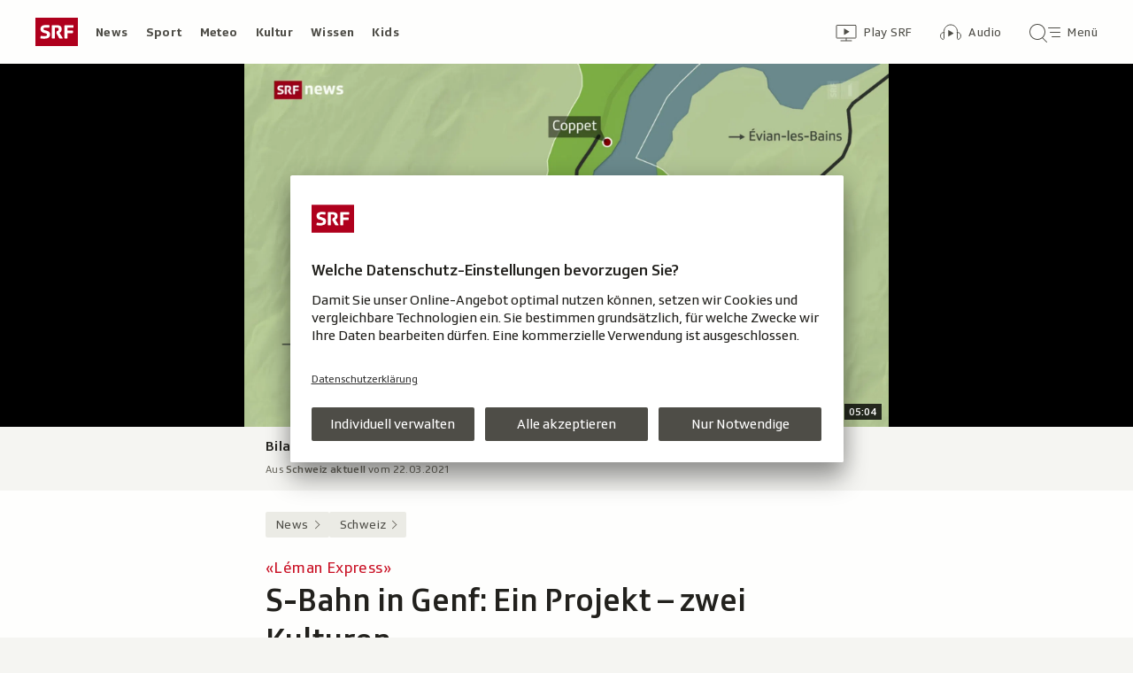

--- FILE ---
content_type: text/html; charset=UTF-8
request_url: https://www.srf.ch/aron/api/articles/autobox?businessUnit=srf&portalName=news&limit=12&representation=web
body_size: 3480
content:
<li class="collection__teaser-item js-teaser-item">
    


<a href="/news/gesellschaft/dokumentation-ueber-first-lady-vorverkauf-schleppend-melania-trump-doku-erntet-spott"    class="teaser js-teaser
    "
    data-date-published="2026-01-30T15:39:39+01:00"
    data-date-modified="2026-01-30T15:39:39+01:00"
    data-source=""
    data-urn="urn:srf:article:019c0e58-4b33-6bc7-fe76-01c320949d08"
    data-title="Vorverkauf schleppend: Melania-Trump-Doku erntet Spott"
    data-referrer-track="srg_mod4=teaser-#JS-PLACEHOLDER-SIZE#-link-0-pos-#JS-PLACEHOLDER-POS#"
                        data-content-categories="News Gesellschaft"
                >

                    <div class="teaser__medium ">
                        

    <div
        class="image js-image js-image-lazyload"
                data-image-provider="rokka"         data-image-id="fd0a13"     >
                    <picture>
                <img
                    alt=""
                                        class="image__img"
                    loading="lazy"
                    src="/static/cms/images/320ws/fd0a13.webp"
                >
            </picture>
            </div>

                                                        </div>
            
            <div class="teaser__content" role="text">
                        
        <div class="teaser__text">
                                                <div class="teaser__kicker">
                                                                                                                                                                            <span class="teaser__kicker-text">Dokumentation über First Lady</span>
                                            </div>
                            
                                                                                    <span class="teaser__title">Vorverkauf schleppend: Melania-Trump-Doku erntet Spott</span>
                            
            
                        
                            <p class="teaser__lead">
                    Der Film begleitet 20 Tage aus dem Leben der First Lady vor der zweiten Amtseinführung von Donald Trump.
                </p>
                    </div>

                
            </div>
    
                <div class="teaser__extras">
                                        <div
    class="teaser-meta js-teaser-meta teaser__meta"
    role="text"
    
    data-teaser-meta-source-id="urn:srf:article:019c0e58-4b33-6bc7-fe76-01c320949d08"
    data-teaser-meta-video="true"             data-teaser-meta-published-at="2026-01-30T15:39:39+01:00"     data-teaser-meta-published-at-permanent="2026-01-30T15:39:39+01:00"     data-teaser-meta-modified-at="2026-01-30T15:39:39+01:00"             data-teaser-meta-size="#JS-PLACEHOLDER-SIZE#"         
><div class="teaser-meta__ltr js-teaser-meta__ltr"></div><div class="teaser-meta__rtl js-teaser-meta__rtl"></div></div>            
                        
                                </div>
    
        </a>
</li>
<li class="collection__teaser-item js-teaser-item">
    


<a href="/news/wirtschaft/knall-im-buchhandel-ex-libris-macht-alle-filialen-dicht"    class="teaser js-teaser
    "
    data-date-published="2026-01-30T09:40:08+01:00"
    data-date-modified="2026-01-30T12:01:20+01:00"
    data-source=""
    data-urn="urn:srf:article:019c0e07-6c17-41ea-ae55-11d19545e8d1"
    data-title="Ex Libris macht alle Filialen dicht"
    data-referrer-track="srg_mod4=teaser-#JS-PLACEHOLDER-SIZE#-link-0-pos-#JS-PLACEHOLDER-POS#"
                        data-content-categories="News Wirtschaft"
                >

                    <div class="teaser__medium ">
                        

    <div
        class="image js-image js-image-lazyload"
                data-image-provider="rokka"         data-image-id="d68fd9"     >
                    <picture>
                <img
                    alt=""
                                        class="image__img"
                    loading="lazy"
                    src="/static/cms/images/320ws/d68fd9.webp"
                >
            </picture>
            </div>

                                                        </div>
            
            <div class="teaser__content" role="text">
                        
        <div class="teaser__text">
                                                <div class="teaser__kicker">
                                                                                                                                                                            <span class="teaser__kicker-text">Knall im Buchhandel</span>
                                            </div>
                            
                                                                                    <span class="teaser__title">Ex Libris macht alle Filialen dicht</span>
                            
            
                        
                            <p class="teaser__lead">
                    Die Migros-Tochter schliesst alle 15 Filialen. Betroffen sind 230 Mitarbeitende.
                </p>
                    </div>

                
            </div>
    
                <div class="teaser__extras">
                                        <div
    class="teaser-meta js-teaser-meta teaser__meta"
    role="text"
    
    data-teaser-meta-source-id="urn:srf:article:019c0e07-6c17-41ea-ae55-11d19545e8d1"
    data-teaser-meta-video="true"             data-teaser-meta-published-at="2026-01-30T09:40:08+01:00"     data-teaser-meta-published-at-permanent="2026-01-30T09:40:08+01:00"     data-teaser-meta-modified-at="2026-01-30T12:01:20+01:00"             data-teaser-meta-size="#JS-PLACEHOLDER-SIZE#"         
><div class="teaser-meta__ltr js-teaser-meta__ltr"></div><div class="teaser-meta__rtl js-teaser-meta__rtl"></div></div>            
                        
                                </div>
    
        </a>
</li>
<li class="collection__teaser-item js-teaser-item">
    


<a href="/news/schweiz/tragoedie-von-crans-montana-offizielle-bauplaene-zeigen-einen-zweiten-notausgang"    class="teaser js-teaser
    "
    data-date-published="2026-01-30T19:39:12+01:00"
    data-date-modified="2026-01-30T19:39:12+01:00"
    data-source=""
    data-urn="urn:srf:article:019c0dea-8aa6-adc7-152a-06110b6b01ed"
    data-title="Offizielle Baupläne zeigen einen zweiten Notausgang"
    data-referrer-track="srg_mod4=teaser-#JS-PLACEHOLDER-SIZE#-link-0-pos-#JS-PLACEHOLDER-POS#"
                        data-content-categories="News Schweiz"
                >

                    <div class="teaser__medium ">
                        

    <div
        class="image js-image js-image-lazyload"
                data-image-provider="rokka"         data-image-id="179373"     >
                    <picture>
                <img
                    alt=""
                                        class="image__img"
                    loading="lazy"
                    src="/static/cms/images/320ws/179373.webp"
                >
            </picture>
            </div>

                                                        </div>
            
            <div class="teaser__content" role="text">
                        
        <div class="teaser__text">
                                                <div class="teaser__kicker">
                                                                                                                                                                            <span class="teaser__kicker-text">Tragödie von Crans-Montana</span>
                                            </div>
                            
                                                                                    <span class="teaser__title">Offizielle Baupläne zeigen einen zweiten Notausgang</span>
                            
            
                        
                            <p class="teaser__lead">
                    Im Untergeschoss der Bar «Le Constellation» gab es einen zweiten Fluchtweg. In der Unglücksnacht war dieser verstellt.
                </p>
                    </div>

                
            </div>
    
                <div class="teaser__extras">
                                        <div
    class="teaser-meta js-teaser-meta teaser__meta"
    role="text"
    
    data-teaser-meta-source-id="urn:srf:article:019c0dea-8aa6-adc7-152a-06110b6b01ed"
    data-teaser-meta-video="true"             data-teaser-meta-published-at="2026-01-30T19:39:12+01:00"     data-teaser-meta-published-at-permanent="2026-01-30T19:39:12+01:00"     data-teaser-meta-modified-at="2026-01-30T19:39:12+01:00"             data-teaser-meta-size="#JS-PLACEHOLDER-SIZE#"         
><div class="teaser-meta__ltr js-teaser-meta__ltr"></div><div class="teaser-meta__rtl js-teaser-meta__rtl"></div></div>            
                        
                                </div>
    
        </a>
</li>
<li class="collection__teaser-item js-teaser-item">
    


<a href="/news/international/krieg-in-gaza-israel-vollzieht-kehrtwende-bei-palaestinensischen-opferzahlen"    class="teaser js-teaser
    "
    data-date-published="2026-01-30T18:02:08+01:00"
    data-date-modified="2026-01-30T18:02:08+01:00"
    data-source=""
    data-urn="urn:srf:article:019c0fa6-5ea5-54fb-5c38-0d1d47234623"
    data-title="Israel vollzieht Kehrtwende bei palästinensischen Opferzahlen"
    data-referrer-track="srg_mod4=teaser-#JS-PLACEHOLDER-SIZE#-link-0-pos-#JS-PLACEHOLDER-POS#"
                        data-content-categories="News International"
                >

                    <div class="teaser__medium ">
                        

    <div
        class="image js-image js-image-lazyload"
                data-image-provider="rokka"         data-image-id="e74dcf"     >
                    <picture>
                <img
                    alt=""
                                        class="image__img"
                    loading="lazy"
                    src="/static/cms/images/320ws/e74dcf.webp"
                >
            </picture>
            </div>

                                                        </div>
            
            <div class="teaser__content" role="text">
                        
        <div class="teaser__text">
                                                <div class="teaser__kicker">
                                                                                                                                                                            <span class="teaser__kicker-text">Krieg in Gaza</span>
                                            </div>
                            
                                                                                    <span class="teaser__title">Israel vollzieht Kehrtwende bei palästinensischen Opferzahlen</span>
                            
            
                        
                            <p class="teaser__lead">
                    Israel hat die Opferzahlen der Gaza-Gesundheitsbehörde stets bestritten. Das jetzige Eingeständnis der Armee überrascht.
                </p>
                    </div>

                
            </div>
    
                <div class="teaser__extras">
                                        <div
    class="teaser-meta js-teaser-meta teaser__meta"
    role="text"
    
    data-teaser-meta-source-id="urn:srf:article:019c0fa6-5ea5-54fb-5c38-0d1d47234623"
        data-teaser-meta-audio="true"         data-teaser-meta-published-at="2026-01-30T18:02:08+01:00"     data-teaser-meta-published-at-permanent="2026-01-30T18:02:08+01:00"     data-teaser-meta-modified-at="2026-01-30T18:02:08+01:00"             data-teaser-meta-size="#JS-PLACEHOLDER-SIZE#"         
><div class="teaser-meta__ltr js-teaser-meta__ltr"></div><div class="teaser-meta__rtl js-teaser-meta__rtl"></div></div>            
                                                                        <div class="teaser__opinion" role="text">
                                            <div class="circle-image circle-image--profile-picture-small" aria-hidden="true">
        

    <div
        class="image js-image image--no-bg"
                data-image-provider="rokka"         data-image-id="1c49ab"     >
                                <picture>
                <img
                    alt=""
                                        class="image__img"
                    loading="lazy"
                    src="https://www.srf.ch/static/cms/images/160w/1c49ab.webp"
                >
            </picture>
            </div>
</div>
                                        <div class="person-details" itemscope itemtype="https://schema.org/Person">
    <p class="person-details__name">
        Analyse von         <span itemprop="name">Anna Trechsel</span>
    </p>
    <p class="person-details__function" itemprop="jobTitle">
        Auslandredaktorin
    </p>
</div>
                </div>
            
                                </div>
    
        </a>
</li>
<li class="collection__teaser-item js-teaser-item">
    


<a href="/news/wirtschaft/neuer-us-notenbank-chef-trump-nominiert-kevin-warsh-als-neuen-fed-chef"    class="teaser js-teaser
    "
    data-date-published="2026-01-30T13:04:24+01:00"
    data-date-modified="2026-01-30T13:53:45+01:00"
    data-source=""
    data-urn="urn:srf:article:019bff8b-c01c-b84d-1e43-38b856025b00"
    data-title="Trump nominiert Kevin Warsh als neuen FED-Chef"
    data-referrer-track="srg_mod4=teaser-#JS-PLACEHOLDER-SIZE#-link-0-pos-#JS-PLACEHOLDER-POS#"
                        data-content-categories="News Wirtschaft"
                >

                    <div class="teaser__medium ">
                        

    <div
        class="image js-image js-image-lazyload"
                data-image-provider="rokka"         data-image-id="f7916f"     >
                    <picture>
                <img
                    alt=""
                                        class="image__img"
                    loading="lazy"
                    src="/static/cms/images/320ws/f7916f.webp"
                >
            </picture>
            </div>

                                                        </div>
            
            <div class="teaser__content" role="text">
                        
        <div class="teaser__text">
                                                <div class="teaser__kicker">
                                                                                                                                                                            <span class="teaser__kicker-text">Neuer US-Notenbank-Chef</span>
                                            </div>
                            
                                                                                    <span class="teaser__title">Trump nominiert Kevin Warsh als neuen FED-Chef</span>
                            
            
                        
                            <p class="teaser__lead">
                    Der US-Präsident schlägt den früheren FED-Gouverneur für die Powell-Nachfolge vor. Der Senat muss noch zustimmen.
                </p>
                    </div>

                
            </div>
    
                <div class="teaser__extras">
                                        <div
    class="teaser-meta js-teaser-meta teaser__meta"
    role="text"
    
    data-teaser-meta-source-id="urn:srf:article:019bff8b-c01c-b84d-1e43-38b856025b00"
    data-teaser-meta-video="true"             data-teaser-meta-published-at="2026-01-30T13:04:24+01:00"     data-teaser-meta-published-at-permanent="2026-01-30T13:04:24+01:00"     data-teaser-meta-modified-at="2026-01-30T13:53:45+01:00"             data-teaser-meta-size="#JS-PLACEHOLDER-SIZE#"         
><div class="teaser-meta__ltr js-teaser-meta__ltr"></div><div class="teaser-meta__rtl js-teaser-meta__rtl"></div></div>            
                        
                                </div>
    
        </a>
</li>
<li class="collection__teaser-item js-teaser-item">
    


<a href="/news/wirtschaft/detailhandel-im-wandel-diese-kultmarken-gibt-es-heute-nicht-mehr"    class="teaser js-teaser
    "
    data-date-published="2026-01-30T20:19:35+01:00"
    data-date-modified="2026-01-30T20:19:35+01:00"
    data-source=""
    data-urn="urn:srf:article:019c0f4f-1146-f562-def7-4daaf77d603e"
    data-title="Diese Kultmarken gibt es heute nicht mehr"
    data-referrer-track="srg_mod4=teaser-#JS-PLACEHOLDER-SIZE#-link-0-pos-#JS-PLACEHOLDER-POS#"
                        data-content-categories="News Wirtschaft"
                >

                    <div class="teaser__medium ">
                        

    <div
        class="image js-image js-image-lazyload"
                data-image-provider="rokka"         data-image-id="0a109c"     >
                    <picture>
                <img
                    alt=""
                                        class="image__img"
                    loading="lazy"
                    src="/static/cms/images/320ws/0a109c.webp"
                >
            </picture>
            </div>

                                                        </div>
            
            <div class="teaser__content" role="text">
                        
        <div class="teaser__text">
                                                <div class="teaser__kicker">
                                                                                                                                                                            <span class="teaser__kicker-text">Detailhandel im Wandel</span>
                                            </div>
                            
                                                                                    <span class="teaser__title">Diese Kultmarken gibt es heute nicht mehr</span>
                            
            
                        
                            <p class="teaser__lead">
                    Waro, Franz Carl Weber, Pick Pay: Die Name verschwundener Schweizer Kultmarken ist lang. Ein Blick zurück.
                </p>
                    </div>

                
            </div>
    
                <div class="teaser__extras">
                                        <div
    class="teaser-meta js-teaser-meta teaser__meta"
    role="text"
    
    data-teaser-meta-source-id="urn:srf:article:019c0f4f-1146-f562-def7-4daaf77d603e"
    data-teaser-meta-video="true"             data-teaser-meta-published-at="2026-01-30T20:19:35+01:00"     data-teaser-meta-published-at-permanent="2026-01-30T20:19:35+01:00"     data-teaser-meta-modified-at="2026-01-30T20:19:35+01:00"             data-teaser-meta-size="#JS-PLACEHOLDER-SIZE#"         
><div class="teaser-meta__ltr js-teaser-meta__ltr"></div><div class="teaser-meta__rtl js-teaser-meta__rtl"></div></div>            
                        
                                </div>
    
        </a>
</li>
<li class="collection__teaser-item js-teaser-item">
    


<a href="/news/schweiz/brand-in-crans-montana-ein-monat-nach-der-katastrophe-die-schweiz-geht-auf-italien-zu"    class="teaser js-teaser
    "
    data-date-published="2026-01-30T16:15:39+01:00"
    data-date-modified="2026-01-30T16:15:39+01:00"
    data-source=""
    data-urn="urn:srf:article:019c0eb8-0305-67fa-a384-af7ba24fe0dc"
    data-title="Ein Monat nach der Katastrophe: Die Schweiz geht auf Italien zu"
    data-referrer-track="srg_mod4=teaser-#JS-PLACEHOLDER-SIZE#-link-0-pos-#JS-PLACEHOLDER-POS#"
                        data-content-categories="News Schweiz"
                >

                    <div class="teaser__medium ">
                        

    <div
        class="image js-image js-image-lazyload"
                data-image-provider="rokka"         data-image-id="e7f9a2"     >
                    <picture>
                <img
                    alt=""
                                        class="image__img"
                    loading="lazy"
                    src="/static/cms/images/320ws/e7f9a2.webp"
                >
            </picture>
            </div>

                                                        </div>
            
            <div class="teaser__content" role="text">
                        
        <div class="teaser__text">
                                                <div class="teaser__kicker">
                                                                                                                                                                            <span class="teaser__kicker-text">Brand in Crans-Montana</span>
                                            </div>
                            
                                                                                    <span class="teaser__title">Ein Monat nach der Katastrophe: Die Schweiz geht auf Italien zu</span>
                            
            
                        
                            <p class="teaser__lead">
                    Nach der Brandkatastrophe reisst die Kritik nicht ab. Nun gewährt die Schweiz Italien Rechtshilfe.
                </p>
                    </div>

                
            </div>
    
                <div class="teaser__extras">
                                        <div
    class="teaser-meta js-teaser-meta teaser__meta"
    role="text"
    
    data-teaser-meta-source-id="urn:srf:article:019c0eb8-0305-67fa-a384-af7ba24fe0dc"
        data-teaser-meta-audio="true"         data-teaser-meta-published-at="2026-01-30T16:15:39+01:00"     data-teaser-meta-published-at-permanent="2026-01-30T16:15:39+01:00"     data-teaser-meta-modified-at="2026-01-30T16:15:39+01:00"             data-teaser-meta-size="#JS-PLACEHOLDER-SIZE#"         
><div class="teaser-meta__ltr js-teaser-meta__ltr"></div><div class="teaser-meta__rtl js-teaser-meta__rtl"></div></div>            
                        
                                </div>
    
        </a>
</li>
<li class="collection__teaser-item js-teaser-item">
    


<a href="/news/schweiz/parlament-ruegt-regierung-ruag-betrugsfall-aufsicht-durch-bundesrat-war-haarstraeubend"    class="teaser js-teaser
    "
    data-date-published="2026-01-30T16:34:01+01:00"
    data-date-modified="2026-01-30T16:34:01+01:00"
    data-source=""
    data-urn="urn:srf:article:019c0f1d-2847-0268-9dcf-f82a91a4f7a5"
    data-title="Ruag-Betrugsfall: Aufsicht durch Bundesrat war «haarsträubend»"
    data-referrer-track="srg_mod4=teaser-#JS-PLACEHOLDER-SIZE#-link-0-pos-#JS-PLACEHOLDER-POS#"
                        data-content-categories="News Schweiz"
                >

                    <div class="teaser__medium ">
                        

    <div
        class="image js-image js-image-lazyload"
                data-image-provider="rokka"         data-image-id="9a70093"     >
                    <picture>
                <img
                    alt=""
                                        class="image__img"
                    loading="lazy"
                    src="/static/cms/images/320ws/9a70093.webp"
                >
            </picture>
            </div>

                                                        </div>
            
            <div class="teaser__content" role="text">
                        
        <div class="teaser__text">
                                                <div class="teaser__kicker">
                                                                                                                                                                            <span class="teaser__kicker-text">Parlament rügt Regierung</span>
                                            </div>
                            
                                                                                    <span class="teaser__title">Ruag-Betrugsfall: Aufsicht durch Bundesrat war «haarsträubend»</span>
                            
            
                        
                            <p class="teaser__lead">
                    Schlechtes Zeugnis für die frühere VBS-Chefin Viola Amherd. Die GPK des Ständerats wirft ihr Sorglosigkeit vor.
                </p>
                    </div>

                
            </div>
    
                <div class="teaser__extras">
                                        <div
    class="teaser-meta js-teaser-meta teaser__meta"
    role="text"
    
    data-teaser-meta-source-id="urn:srf:article:019c0f1d-2847-0268-9dcf-f82a91a4f7a5"
    data-teaser-meta-video="true"             data-teaser-meta-published-at="2026-01-30T16:34:01+01:00"     data-teaser-meta-published-at-permanent="2026-01-30T16:34:01+01:00"     data-teaser-meta-modified-at="2026-01-30T16:34:01+01:00"             data-teaser-meta-size="#JS-PLACEHOLDER-SIZE#"         
><div class="teaser-meta__ltr js-teaser-meta__ltr"></div><div class="teaser-meta__rtl js-teaser-meta__rtl"></div></div>            
                        
                                </div>
    
        </a>
</li>
<li class="collection__teaser-item js-teaser-item">
    


<a href="/news/srf-faktenchecks/faktencheck-tiervideos-im-internet-herzig-aber-oft-fake-drei-beispiele"    class="teaser js-teaser
    "
    data-date-published="2026-01-30T14:31:58+01:00"
    data-date-modified="2026-01-30T14:44:35+01:00"
    data-source=""
    data-urn="urn:srf:article:019bfaa2-35b8-29ea-ea30-0be3bfc2d62c"
    data-title="Tiervideos im Internet: herzig, aber oft fake – drei Beispiele"
    data-referrer-track="srg_mod4=teaser-#JS-PLACEHOLDER-SIZE#-link-0-pos-#JS-PLACEHOLDER-POS#"
                        data-content-categories="News SRF Faktenchecks"
                >

                    <div class="teaser__medium ">
                        

    <div
        class="image js-image js-image-lazyload"
                data-image-provider="rokka"         data-image-id="66995bf"     >
                    <picture>
                <img
                    alt=""
                                        class="image__img"
                    loading="lazy"
                    src="/static/cms/images/320ws/66995bf.webp"
                >
            </picture>
            </div>

                                                        </div>
            
            <div class="teaser__content" role="text">
                        
        <div class="teaser__text">
                                                <div class="teaser__kicker">
                                                                                                                                                                            <span class="teaser__kicker-text">Faktencheck</span>
                                            </div>
                            
                                                                                    <span class="teaser__title">Tiervideos im Internet: herzig, aber oft fake – drei Beispiele</span>
                            
            
                        
                            <p class="teaser__lead">
                    KI-generierte Tiervideos finden online grosse Verbreitung. Wir haben Tipps, wie Sie die Fakes entlarven.
                </p>
                    </div>

                
            </div>
    
                <div class="teaser__extras">
                                        <div
    class="teaser-meta js-teaser-meta teaser__meta"
    role="text"
    
    data-teaser-meta-source-id="urn:srf:article:019bfaa2-35b8-29ea-ea30-0be3bfc2d62c"
    data-teaser-meta-video="true"             data-teaser-meta-published-at="2026-01-30T14:31:58+01:00"     data-teaser-meta-published-at-permanent="2026-01-30T14:31:58+01:00"     data-teaser-meta-modified-at="2026-01-30T14:44:35+01:00"             data-teaser-meta-size="#JS-PLACEHOLDER-SIZE#"         
><div class="teaser-meta__ltr js-teaser-meta__ltr"></div><div class="teaser-meta__rtl js-teaser-meta__rtl"></div></div>            
                        
                                </div>
    
        </a>
</li>
<li class="collection__teaser-item js-teaser-item">
    


<a href="/news/wirtschaft/studie-der-universitaet-zuerich-das-falsche-job-versprechen-des-donald-trump"    class="teaser js-teaser
    "
    data-date-published="2026-01-30T14:51:51+01:00"
    data-date-modified="2026-01-30T14:51:51+01:00"
    data-source=""
    data-urn="urn:srf:article:019bfa6d-ae5e-4433-a029-0a2ee2bbc314"
    data-title="Das falsche Job-Versprechen des Donald Trump"
    data-referrer-track="srg_mod4=teaser-#JS-PLACEHOLDER-SIZE#-link-0-pos-#JS-PLACEHOLDER-POS#"
                        data-content-categories="News Wirtschaft"
                >

                    <div class="teaser__medium ">
                        

    <div
        class="image js-image js-image-lazyload"
                data-image-provider="rokka"         data-image-id="602250"     >
                    <picture>
                <img
                    alt=""
                                        class="image__img"
                    loading="lazy"
                    src="/static/cms/images/320ws/602250.webp"
                >
            </picture>
            </div>

                                                        </div>
            
            <div class="teaser__content" role="text">
                        
        <div class="teaser__text">
                                                <div class="teaser__kicker">
                                                                                                                                                                            <span class="teaser__kicker-text">Studie der Universität Zürich</span>
                                            </div>
                            
                                                                                    <span class="teaser__title">Das falsche Job-Versprechen des Donald Trump</span>
                            
            
                        
                            <p class="teaser__lead">
                    Donald Trump machte in seiner ersten Amtszeit Versprechen, die er nicht halten konnte. Stimmen gewann er damit dennoch.
                </p>
                    </div>

                
            </div>
    
                <div class="teaser__extras">
                                        <div
    class="teaser-meta js-teaser-meta teaser__meta"
    role="text"
    
    data-teaser-meta-source-id="urn:srf:article:019bfa6d-ae5e-4433-a029-0a2ee2bbc314"
    data-teaser-meta-video="true"             data-teaser-meta-published-at="2026-01-30T14:51:51+01:00"     data-teaser-meta-published-at-permanent="2026-01-30T14:51:51+01:00"     data-teaser-meta-modified-at="2026-01-30T14:51:51+01:00"             data-teaser-meta-size="#JS-PLACEHOLDER-SIZE#"         
><div class="teaser-meta__ltr js-teaser-meta__ltr"></div><div class="teaser-meta__rtl js-teaser-meta__rtl"></div></div>            
                        
                                </div>
    
        </a>
</li>
<li class="collection__teaser-item js-teaser-item">
    


<a href="/news/schweiz/crans-montana-wenn-ermittler-zu-nah-an-der-sache-sind"    class="teaser js-teaser
    "
    data-date-published="2026-01-30T11:44:43+01:00"
    data-date-modified="2026-01-30T11:44:43+01:00"
    data-source=""
    data-urn="urn:srf:article:019c09a3-dddd-5c52-49de-d057aa574cee"
    data-title="Wenn Ermittler zu nah an der Sache sind"
    data-referrer-track="srg_mod4=teaser-#JS-PLACEHOLDER-SIZE#-link-0-pos-#JS-PLACEHOLDER-POS#"
                        data-content-categories="News Schweiz"
                >

                    <div class="teaser__medium ">
                        

    <div
        class="image js-image js-image-lazyload"
                data-image-provider="rokka"         data-image-id="937a57"     >
                    <picture>
                <img
                    alt=""
                                        class="image__img"
                    loading="lazy"
                    src="/static/cms/images/320ws/937a57.webp"
                >
            </picture>
            </div>

                                                        </div>
            
            <div class="teaser__content" role="text">
                        
        <div class="teaser__text">
                                                <div class="teaser__kicker">
                                                                                                                                                                            <span class="teaser__kicker-text">Crans-Montana</span>
                                            </div>
                            
                                                                                    <span class="teaser__title">Wenn Ermittler zu nah an der Sache sind</span>
                            
            
                        
                            <p class="teaser__lead">
                    Die Walliser Staatsanwaltschaft wird kritisiert. Sie sei befangen und inhaltlich überfordert. Welche Lösungen gäbe es?
                </p>
                    </div>

                
            </div>
    
                <div class="teaser__extras">
                                        <div
    class="teaser-meta js-teaser-meta teaser__meta"
    role="text"
    
    data-teaser-meta-source-id="urn:srf:article:019c09a3-dddd-5c52-49de-d057aa574cee"
    data-teaser-meta-video="true"             data-teaser-meta-published-at="2026-01-30T11:44:43+01:00"     data-teaser-meta-published-at-permanent="2026-01-30T11:44:43+01:00"     data-teaser-meta-modified-at="2026-01-30T11:44:43+01:00"             data-teaser-meta-size="#JS-PLACEHOLDER-SIZE#"         
><div class="teaser-meta__ltr js-teaser-meta__ltr"></div><div class="teaser-meta__rtl js-teaser-meta__rtl"></div></div>            
                        
                                </div>
    
        </a>
</li>
<li class="collection__teaser-item js-teaser-item">
    


<a href="/news/international/usa-unter-trump-neuer-fed-chef-warsh-eine-marionette-des-praesidenten"    class="teaser js-teaser
    "
    data-date-published="2026-01-30T20:52:27+01:00"
    data-date-modified="2026-01-30T20:52:27+01:00"
    data-source=""
    data-urn="urn:srf:article:019c1021-1975-299a-d92d-032d85f6a7d6"
    data-title="Neuer Fed-Chef Warsh – eine Marionette des Präsidenten?"
    data-referrer-track="srg_mod4=teaser-#JS-PLACEHOLDER-SIZE#-link-0-pos-#JS-PLACEHOLDER-POS#"
                        data-content-categories="News International"
                >

                    <div class="teaser__medium ">
                        

    <div
        class="image js-image js-image-lazyload"
                data-image-provider="rokka"         data-image-id="0f7be1"     >
                    <picture>
                <img
                    alt=""
                                        class="image__img"
                    loading="lazy"
                    src="/static/cms/images/320ws/0f7be1.webp"
                >
            </picture>
            </div>

                                                        </div>
            
            <div class="teaser__content" role="text">
                        
        <div class="teaser__text">
                                                <div class="teaser__kicker">
                                                                                                                                                                            <span class="teaser__kicker-text">USA unter Trump</span>
                                            </div>
                            
                                                                                    <span class="teaser__title">Neuer Fed-Chef Warsh – eine Marionette des Präsidenten?</span>
                            
            
                        
                            <p class="teaser__lead">
                    Donald Trump nominiert Kevin Warsh zum Vorsteher der US-Notenbank und versucht, Einfluss auf die Zinspolitik zu nehmen.
                </p>
                    </div>

                
            </div>
    
                <div class="teaser__extras">
                                        <div
    class="teaser-meta js-teaser-meta teaser__meta"
    role="text"
    
    data-teaser-meta-source-id="urn:srf:article:019c1021-1975-299a-d92d-032d85f6a7d6"
        data-teaser-meta-audio="true"         data-teaser-meta-published-at="2026-01-30T20:52:27+01:00"     data-teaser-meta-published-at-permanent="2026-01-30T20:52:27+01:00"     data-teaser-meta-modified-at="2026-01-30T20:52:27+01:00"             data-teaser-meta-size="#JS-PLACEHOLDER-SIZE#"         
><div class="teaser-meta__ltr js-teaser-meta__ltr"></div><div class="teaser-meta__rtl js-teaser-meta__rtl"></div></div>            
                                                                        <div class="teaser__opinion" role="text">
                                            <div class="circle-image circle-image--profile-picture-small" aria-hidden="true">
        

    <div
        class="image js-image image--no-bg"
                data-image-provider="rokka"         data-image-id="0ae673"     >
                                <picture>
                <img
                    alt=""
                                        class="image__img"
                    loading="lazy"
                    src="https://www.srf.ch/static/cms/images/160w/0ae673.webp"
                >
            </picture>
            </div>
</div>
                                        <div class="person-details" itemscope itemtype="https://schema.org/Person">
    <p class="person-details__name">
        Analyse von         <span itemprop="name">Barbara Colpi</span>
    </p>
    <p class="person-details__function" itemprop="jobTitle">
        USA-Korrespondentin
    </p>
</div>
                </div>
            
                                </div>
    
        </a>
</li>


--- FILE ---
content_type: text/javascript
request_url: https://www.srf.ch/staticfiles/aron/assets/MediaProgressBar-CzNoUzq0.js
body_size: 127
content:
import{j as a,r as o,D as g,P as m}from"./teaser-meta.controller-Cng5QuiU.js";import{s as d}from"./media-progress-bar-Ch9GbRKP.js";import{c as l}from"./media-progress-D7EY6fsi.js";import{o as u,a9 as P}from"./consentManager-BzPLqRpb.js";const T=({urn:e})=>{const r=l(e);return r===0||!d()?null:a.jsx(n,{progress:r})};T.propTypes={urn:m.string.isRequired};const h=({urn:e})=>{const[r,s]=o.useState(0);return o.useEffect(()=>{u({eventName:P,eventHandler:g.throttle(({detail:t})=>{t.urn===e&&s(t.percentage)},1e3)})},[e]),a.jsx(n,{progress:r})},j=(e,r)=>{const s=new Date(e),t=new Date(r),i=new Date,c=t-s;let p=(i-s)/c*100;return Math.max(0,Math.min(100,p))},n=({progress:e})=>a.jsx("div",{className:"media-progress-bar",style:{"--media-progress-bar-progress":e},children:a.jsx("div",{className:"media-progress-bar__indicator"})});export{T as M,n as P,h as S,j as c};
//# sourceMappingURL=MediaProgressBar-CzNoUzq0.js.map


--- FILE ---
content_type: text/javascript
request_url: https://www.srf.ch/staticfiles/aron/assets/usePlayerA11yHelper-BtP__14-.js
body_size: 327
content:
import{u as L,r as S}from"./teaser-meta.controller-Cng5QuiU.js";import{a as x,c as M}from"./media-progress-D7EY6fsi.js";import{j as W}from"./consentManager-BzPLqRpb.js";import{s as D}from"./media-progress-bar-Ch9GbRKP.js";import{f as E}from"./date-time-formatter-l_pK_Aw2.js";import{c as y}from"./string-formatter-0Q3wmphn.js";const j=(o,c,p=!1)=>{const{t:e}=L(),g=(a,r)=>a&&r?e("basicCaption.videoCaption",{show:`«${a}»`,date:E(r)}):"",m=(a,r,l,u=!1)=>{const{title:n,duration:i,show:f,date:$,urn:b,type:d}=a,P=(W().REPRESENTATION??"web").includes("webview");let t=`${y(d)} «${n}»`;!r&&!u?t=l?`${t} ${e("playerWidget.pauseSuffix")}.`:`${t} ${e("playerWidget.playSuffix")}.`:t=`${t}.`;const w=g(f,$);if(t=`${t} ${w}.`,!r&&i){const s=e("duration",{duration:x(i,e)});t=`${t} ${s}.`}if(!P){const s=M(b);if(s>0&&D()){const h=e("playerWidget.progressHint",{percentage:Math.ceil(s)});t=`${t} ${h}`}}return t};return S.useMemo(()=>{const{title:a,type:r,show:l,date:u}=o,n=m(o,c,p,!1),i=m(o,c,p,!0),f=`${y(r)}-Player «${a}». ${g(l,u)}.`;return{mainLabel:n,mainLabelWithoutPlayerState:i,activePlayerLabel:f,a11yAttributes:{role:"button",tabIndex:"0","aria-label":n}}},[o,c,p,e])};export{j as u};
//# sourceMappingURL=usePlayerA11yHelper-BtP__14-.js.map


--- FILE ---
content_type: text/javascript
request_url: https://www.srf.ch/staticfiles/aron/assets/related-items-list-CZKoTtw2.js
body_size: 1456
content:
import{P as k,j as s,u as p,r as u,z as x}from"./teaser-meta.controller-Cng5QuiU.js";import{I as A}from"./Image-BfeA_wsz.js";import{T as v}from"./teaser-info-DbENSgzQ.js";import{j as M,o as y,T as w,V as R,t as T}from"./consentManager-BzPLqRpb.js";import{P as L}from"./PlayIcon-CWKtV2KT.js";import{M as b}from"./MediaProgressBar-CzNoUzq0.js";import{u as S}from"./usePlayerAppEvents-B9T4CvTI.js";import{a as N,f as g}from"./date-time-formatter-l_pK_Aw2.js";import{s as I}from"./media-progress-bar-Ch9GbRKP.js";import{c as C}from"./media-progress-D7EY6fsi.js";const D=({title:e,link:t})=>{const r=a=>{a.preventDefault(),a.stopPropagation(),window.location.href=t};return s.jsx("span",{onClick:a=>r(a),className:"pseudo-link",role:"link",tabIndex:"0",children:e})};D.propTypes={title:k.string.isRequired,link:k.string.isRequired};const{REPRESENTATION:m="web"}=M(),V=(e,t)=>{let r={srg_mod1:"content",srg_mod2:`${e}_teaser`,srg_mod3:"more"};return t&&(r.srg_mod4=t),new URLSearchParams(r).toString()},E=e=>e?.representationLinks&&e.representationLinks[m]?e.representationLinks[m]:e?.link?e.link:"#",Y=({item:e,currentArticleId:t,modifier:r})=>{let a;if(["audio","video"].includes(e.type)&&m.includes("webview"))a=H;else if(e.type==="video")a=K;else if(e.type==="audio")a=O;else if(e.type==="article")a=B;else return null;const n=V(e.type,t);return s.jsx(a,{item:e,trackData:n,modifier:r})},H=({item:e,trackData:t,modifier:r})=>{const{t:a}=p(),[n,o]=u.useState(!1),{dispatchMediaClickedEvents:i,dispatchMediaStoppedEvents:d,hasActivePlayer:h}=S(e.urn,e.bridgePayload);u.useEffect(()=>{o(h)},[h]);const f=()=>{n?d():i()},l=c=>{(c.key==="Enter"||c.key===" ")&&(c.preventDefault(),f())},P={video:a("Video abspielen: "),audio:a("Audio abspielen: ")};return s.jsxs("div",{className:x("related-item",r),"data-referrer-track":t,onClick:()=>f(),onKeyDown:c=>l(c),children:[s.jsx(j,{item:e,isActive:n}),s.jsxs("div",{className:"related-item__content",children:[s.jsx("span",{className:"h-offscreen",children:P[e.type]}),s.jsx("h3",{className:"related-item__title",children:e.title}),s.jsx(_,{item:e})]})]})},K=({item:e,trackData:t,modifier:r})=>{const{t:a}=p(),[n,o]=u.useState(!1);u.useEffect(()=>{y({eventName:w,eventHandler:l=>{o(l.detail.assetId===e.urn)}}),y({eventName:R,eventHandler:()=>{o(!1)}})},[e]);const i=()=>{T(w,{id:e.frontendId,assetId:e.urn})},d=()=>i(),h=l=>{l.key==="Enter"&&(i(),l.preventDefault())},f=a("Video «{{title}}» abspielen. Aus {{show}} vom {{date}}, {{time}} Uhr.",{title:e.title,show:e.show,date:g(e.date),time:N(e.date)});return s.jsxs("div",{className:x("related-item",r),onClick:d,onKeyDown:h,"data-referrer-track":t,"aria-label":f,tabIndex:0,children:[s.jsx(j,{item:e,isActive:n}),s.jsxs("div",{className:"related-item__content","aria-hidden":"true",children:[s.jsx("h3",{className:"related-item__title",children:e.title}),s.jsx(_,{item:e}),e.description?.length>0&&s.jsx("div",{className:"related-item__description",children:e.description})]})]})},O=({item:e,trackData:t,modifier:r})=>{const{t:a}=p();let n="";if(I()){const o=C(e.urn);o>0&&(n=a("playerWidget.progressHint",{percentage:Math.ceil(o)}))}return s.jsxs("a",{className:x("related-item",r),href:E(e),"data-referrer-track":t,children:[s.jsx(j,{item:e}),s.jsxs("div",{className:"related-item__content",children:[s.jsx("span",{className:"h-offscreen",children:a("Hinweis auf ein verwandtes Audio: ")}),s.jsx("h3",{className:"related-item__title",children:e.title}),s.jsx(_,{item:e}),n&&s.jsxs("span",{className:"h-offscreen",children:[n," "]})]})]})},B=({item:e,trackData:t,modifier:r})=>{const{t:a}=p(),n=new Date(e.modificationDate),o=new Date(e.publicationDate),i=g(n>o?n:o),d={video:a("Mit Video"),audio:a("Mit Audio"),image:a("Mit Bildergalerie")};return s.jsxs("a",{className:x("related-item",r),href:E(e),"data-referrer-track":t,"data-urn":e.urn,"data-title":e.title,children:[s.jsx(j,{item:e}),s.jsxs("div",{className:"related-item__content",children:[s.jsx("span",{className:"h-offscreen",children:a("Hinweis auf einen verwandten Artikel:")}),e.kicker&&s.jsx("p",{className:"related-item__kicker",children:e.kicker}),s.jsx("h3",{className:"related-item__title",children:e.title})]}),(i||e.mediaIcon)&&s.jsxs("div",{className:"related-item__meta-container",children:[i&&s.jsx(v,{styleModifier:"teaser-info--fading",text:i}),e.mediaIcon&&s.jsx(v,{styleModifier:`teaser-info--${e.mediaIcon}`,text:d[e.mediaIcon]??""})]})]})},j=({item:e,isActive:t=!1})=>{const r=e.type==="video"||e.type==="audio",a=e.type==="audio"&&I();return s.jsxs("div",{className:"related-item__image","aria-hidden":"true",children:[s.jsx(A,{image:e.image}),r&&s.jsx("div",{className:"related-item__play-icon-container",children:s.jsx(L,{type:e.type,isActive:t})}),a&&s.jsx(b,{urn:e.urn})]})},_=({item:e})=>{const{t}=p();return!e.show&&!e.date?null:s.jsxs("p",{className:"related-item__source",children:[e.showLink&&e.show&&s.jsx(D,{link:e.showLink,title:e.show}),!e.showLink&&e.show&&s.jsx(s.Fragment,{children:e.show}),e.show&&e.date&&s.jsx(s.Fragment,{children:" "}),e.date&&t("relatedItem.source",{date:g(e.date),time:N(e.date)}),s.jsx("span",{className:"h-offscreen",children:"."})]})};export{Y as R};
//# sourceMappingURL=related-items-list-CZKoTtw2.js.map
